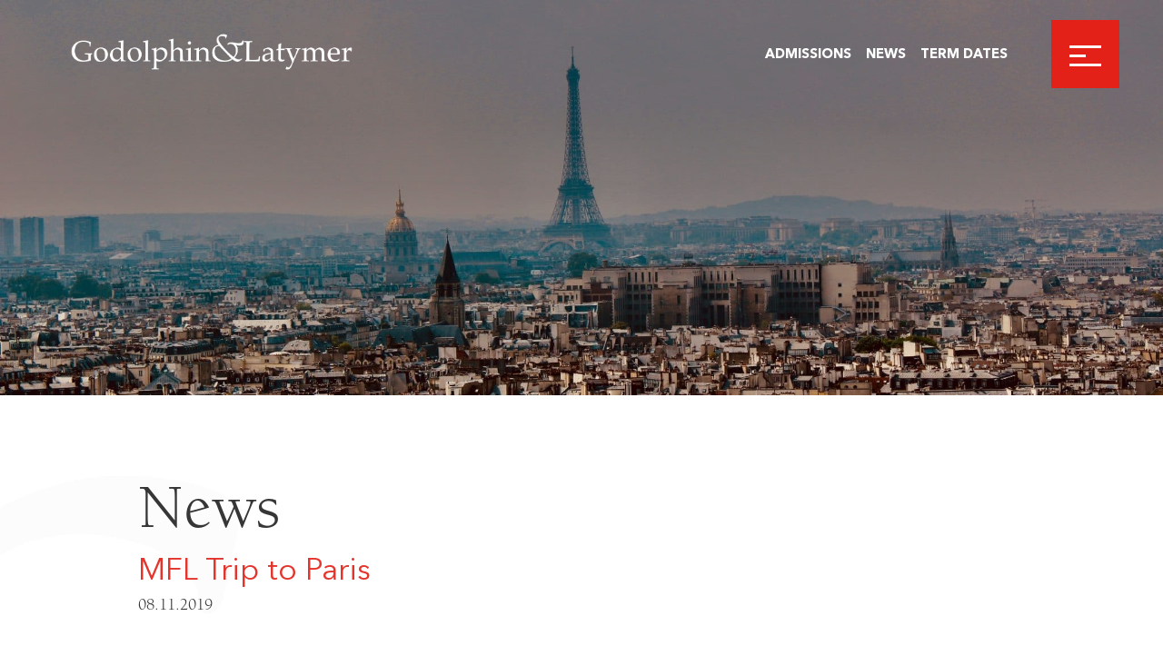

--- FILE ---
content_type: text/html; charset=UTF-8
request_url: https://www.godolphinandlatymer.com/mfl-trip-to-paris/
body_size: 8832
content:
<!doctype html><html lang="en-GB"><head><meta charset="UTF-8"><meta http-equiv="X-UA-Compatible" content="IE=edge"><meta name="viewport" content="width=device-width, initial-scale=1.0, user-scalable=no"><link rel="pingback" href="https://www.godolphinandlatymer.com/xmlrpc.php"> <script type="text/javascript" src="//fast.fonts.net/jsapi/c7dbd8c8-07cb-482c-b180-64a390153a71.js"></script>  <script>!function(f,b,e,v,n,t,s)
		{if(f.fbq)return;n=f.fbq=function(){n.callMethod?
			n.callMethod.apply(n,arguments):n.queue.push(arguments)};
			if(!f._fbq)f._fbq=n;n.push=n;n.loaded=!0;n.version='2.0';
			n.queue=[];t=b.createElement(e);t.async=!0;
			t.src=v;s=b.getElementsByTagName(e)[0];
			s.parentNode.insertBefore(t,s)}(window,document,'script',
			'
		https://connect.facebook.net/en_US/fbevents.js');
			fbq('init', '1004053871349370');
		fbq('track', 'PageView');</script> <script>(g=>{var h,a,k,p="The Google Maps JavaScript API",c="google",l="importLibrary",q="__ib__",m=document,b=window;b=b[c]||(b[c]={});var d=b.maps||(b.maps={}),r=new Set,e=new URLSearchParams,u=()=>h||(h=new Promise(async(f,n)=>{await (a=m.createElement("script"));e.set("libraries",[...r]+"");for(k in g)e.set(k.replace(/[A-Z]/g,t=>"_"+t[0].toLowerCase()),g[k]);e.set("callback",c+".maps."+q);a.src=`https://maps.${c}apis.com/maps/api/js?`+e;d[q]=f;a.onerror=()=>h=n(Error(p+" could not load."));a.nonce=m.querySelector("script[nonce]")?.nonce||"";m.head.append(a)}));d[l]?console.warn(p+" only loads once. Ignoring:",g):d[l]=(f,...n)=>r.add(f)&&u().then(()=>d[l](f,...n))})({
    key: "AIzaSyCkck1XEOSb1Rp4nTApEYJnQSz9u-XO9oU",
    v: "weekly",
  });</script> <meta name='robots' content='index, follow, max-image-preview:large, max-snippet:-1, max-video-preview:-1' /> <script id="cookieyes" type="text/javascript" src="https://cdn-cookieyes.com/client_data/5ec18f37375c98a5c5a7a4c6/script.js"></script> <title>MFL Trip to Paris - Godolphin and Latymer</title><link rel="canonical" href="https://www.godolphinandlatymer.com/mfl-trip-to-paris/" /><meta property="og:locale" content="en_GB" /><meta property="og:type" content="article" /><meta property="og:title" content="MFL Trip to Paris - Godolphin and Latymer" /><meta property="og:description" content="Over the half term, a group of Year 11 French students visited Paris to enhance their knowledge of the language and culture. Throughout the trip, the girls had the opportunity to visit famous landmarks including The Eiffel Tower and The Norte-Dame; as well as being given large amounts of free time to enjoy the stunning [&hellip;]" /><meta property="og:url" content="https://www.godolphinandlatymer.com/mfl-trip-to-paris/" /><meta property="og:site_name" content="Godolphin and Latymer" /><meta property="article:publisher" content="http://www.facebook.com/gandlschool" /><meta property="article:published_time" content="2019-11-08T14:56:03+00:00" /><meta property="og:image" content="https://www.godolphinandlatymer.com/wp-content/uploads/2019/11/aerial-view-of-eiffel-tower-1308940-e1573227202746-2048x798.jpg" /><meta property="og:image:width" content="5184" /><meta property="og:image:height" content="2021" /><meta property="og:image:type" content="image/jpeg" /><meta name="author" content="jamie" /><meta name="twitter:card" content="summary_large_image" /><meta name="twitter:creator" content="@gandlschool" /><meta name="twitter:site" content="@gandlschool" /><meta name="twitter:label1" content="Written by" /><meta name="twitter:data1" content="jamie" /><meta name="twitter:label2" content="Estimated reading time" /><meta name="twitter:data2" content="1 minute" /> <script type="application/ld+json" class="yoast-schema-graph">{"@context":"https://schema.org","@graph":[{"@type":"Article","@id":"https://www.godolphinandlatymer.com/mfl-trip-to-paris/#article","isPartOf":{"@id":"https://www.godolphinandlatymer.com/mfl-trip-to-paris/"},"author":{"name":"jamie","@id":"https://www.godolphinandlatymer.com/#/schema/person/35fc52017599d5e6c9256d6cbad6acf6"},"headline":"MFL Trip to Paris","datePublished":"2019-11-08T14:56:03+00:00","mainEntityOfPage":{"@id":"https://www.godolphinandlatymer.com/mfl-trip-to-paris/"},"wordCount":189,"commentCount":0,"publisher":{"@id":"https://www.godolphinandlatymer.com/#organization"},"image":{"@id":"https://www.godolphinandlatymer.com/mfl-trip-to-paris/#primaryimage"},"thumbnailUrl":"https://www.godolphinandlatymer.com/wp-content/uploads/2019/11/aerial-view-of-eiffel-tower-1308940-e1573227202746-2048x798.jpg","articleSection":["News"],"inLanguage":"en-GB"},{"@type":"WebPage","@id":"https://www.godolphinandlatymer.com/mfl-trip-to-paris/","url":"https://www.godolphinandlatymer.com/mfl-trip-to-paris/","name":"MFL Trip to Paris - Godolphin and Latymer","isPartOf":{"@id":"https://www.godolphinandlatymer.com/#website"},"primaryImageOfPage":{"@id":"https://www.godolphinandlatymer.com/mfl-trip-to-paris/#primaryimage"},"image":{"@id":"https://www.godolphinandlatymer.com/mfl-trip-to-paris/#primaryimage"},"thumbnailUrl":"https://www.godolphinandlatymer.com/wp-content/uploads/2019/11/aerial-view-of-eiffel-tower-1308940-e1573227202746-2048x798.jpg","datePublished":"2019-11-08T14:56:03+00:00","breadcrumb":{"@id":"https://www.godolphinandlatymer.com/mfl-trip-to-paris/#breadcrumb"},"inLanguage":"en-GB","potentialAction":[{"@type":"ReadAction","target":["https://www.godolphinandlatymer.com/mfl-trip-to-paris/"]}]},{"@type":"ImageObject","inLanguage":"en-GB","@id":"https://www.godolphinandlatymer.com/mfl-trip-to-paris/#primaryimage","url":"https://www.godolphinandlatymer.com/wp-content/uploads/2019/11/aerial-view-of-eiffel-tower-1308940-e1573227202746-2048x798.jpg","contentUrl":"https://www.godolphinandlatymer.com/wp-content/uploads/2019/11/aerial-view-of-eiffel-tower-1308940-e1573227202746-2048x798.jpg","width":5184,"height":2021},{"@type":"BreadcrumbList","@id":"https://www.godolphinandlatymer.com/mfl-trip-to-paris/#breadcrumb","itemListElement":[{"@type":"ListItem","position":1,"name":"Home","item":"https://www.godolphinandlatymer.com/"},{"@type":"ListItem","position":2,"name":"MFL Trip to Paris"}]},{"@type":"WebSite","@id":"https://www.godolphinandlatymer.com/#website","url":"https://www.godolphinandlatymer.com/","name":"Godolphin and Latymer","description":"","publisher":{"@id":"https://www.godolphinandlatymer.com/#organization"},"potentialAction":[{"@type":"SearchAction","target":{"@type":"EntryPoint","urlTemplate":"https://www.godolphinandlatymer.com/?s={search_term_string}"},"query-input":{"@type":"PropertyValueSpecification","valueRequired":true,"valueName":"search_term_string"}}],"inLanguage":"en-GB"},{"@type":"Organization","@id":"https://www.godolphinandlatymer.com/#organization","name":"The Godolphin and Latymer School","url":"https://www.godolphinandlatymer.com/","logo":{"@type":"ImageObject","inLanguage":"en-GB","@id":"https://www.godolphinandlatymer.com/#/schema/logo/image/","url":"https://www.godolphinandlatymer.com/wp-content/uploads/2019/09/GL-Logo-and-Crest-hi-res-RGB-2048x1510.jpg","contentUrl":"https://www.godolphinandlatymer.com/wp-content/uploads/2019/09/GL-Logo-and-Crest-hi-res-RGB-2048x1510.jpg","width":2244,"height":1654,"caption":"The Godolphin and Latymer School"},"image":{"@id":"https://www.godolphinandlatymer.com/#/schema/logo/image/"},"sameAs":["http://www.facebook.com/gandlschool","https://x.com/gandlschool","http://www.instagram.com/gandlschool","https://www.linkedin.com/school/godolphin-and-latymer/","https://www.youtube.com/channel/UCbYwn-9YwF5Yi1EBi_9_Lvw?view_as=subscriber","https://en.wikipedia.org/wiki/Godolphin_and_Latymer_School"]},{"@type":"Person","@id":"https://www.godolphinandlatymer.com/#/schema/person/35fc52017599d5e6c9256d6cbad6acf6","name":"jamie","image":{"@type":"ImageObject","inLanguage":"en-GB","@id":"https://www.godolphinandlatymer.com/#/schema/person/image/","url":"https://secure.gravatar.com/avatar/f07d967abdf6b1ce141cb481130c9560555dd6950569bf99b5a52fa04f7ec770?s=96&d=mm&r=g","contentUrl":"https://secure.gravatar.com/avatar/f07d967abdf6b1ce141cb481130c9560555dd6950569bf99b5a52fa04f7ec770?s=96&d=mm&r=g","caption":"jamie"},"url":"https://www.godolphinandlatymer.com/author/jamie/"}]}</script> <link rel='dns-prefetch' href='//www.googletagmanager.com' /><link rel='dns-prefetch' href='//code.jquery.com' /><link rel='dns-prefetch' href='//cdn.plyr.io' /><link rel='dns-prefetch' href='//cdn.jsdelivr.net' /><link rel='dns-prefetch' href='//stackpath.bootstrapcdn.com' /><link data-optimized="2" rel="stylesheet" href="https://www.godolphinandlatymer.com/wp-content/litespeed/css/1ae949c37d08bf33dca99eb3ba91c4b6.css?ver=a5ccc" /><script data-optimized="1" type="text/javascript" src="https://www.godolphinandlatymer.com/wp-content/litespeed/js/86159dd27b4d5c38573b9ff603f28988.js?ver=0ec72" id="jquery-js"></script>  <script type="text/javascript" src="https://www.googletagmanager.com/gtag/js?id=GT-WPL6CXF" id="google_gtagjs-js" async></script> <script type="text/javascript" id="google_gtagjs-js-after">/*  */
window.dataLayer = window.dataLayer || [];function gtag(){dataLayer.push(arguments);}
gtag("set","linker",{"domains":["www.godolphinandlatymer.com"]});
gtag("js", new Date());
gtag("set", "developer_id.dZTNiMT", true);
gtag("config", "GT-WPL6CXF");
gtag("config", "AW-11323282189");
/*  */</script> <script type="text/javascript" src="https://code.jquery.com/jquery-migrate-3.0.1.min.js?ver=3.0.1" id="jquery-migrate-js"></script> <script type="text/javascript" src="https://cdn.jsdelivr.net/npm/swiper@11/swiper-bundle.min.js?ver=8.4.2" id="swiperesmb-js"></script> <script type="text/javascript" id="main-js-extra">/*  */
var wp = {"sitePath":"https:\/\/www.godolphinandlatymer.com"};
var ajaxnews = {"ajaxurl":"https:\/\/www.godolphinandlatymer.com\/wp-admin\/admin-ajax.php"};
/*  */</script> <script data-optimized="1" type="text/javascript" src="https://www.godolphinandlatymer.com/wp-content/litespeed/js/ac982183cb907d362bfaaaef05035f48.js?ver=3420c" id="main-js"></script> <link rel="https://api.w.org/" href="https://www.godolphinandlatymer.com/wp-json/" /><link rel="alternate" title="JSON" type="application/json" href="https://www.godolphinandlatymer.com/wp-json/wp/v2/posts/25746309" /><link rel='shortlink' href='https://www.godolphinandlatymer.com/?p=25746309' /><link rel="alternate" title="oEmbed (JSON)" type="application/json+oembed" href="https://www.godolphinandlatymer.com/wp-json/oembed/1.0/embed?url=https%3A%2F%2Fwww.godolphinandlatymer.com%2Fmfl-trip-to-paris%2F" /><link rel="alternate" title="oEmbed (XML)" type="text/xml+oembed" href="https://www.godolphinandlatymer.com/wp-json/oembed/1.0/embed?url=https%3A%2F%2Fwww.godolphinandlatymer.com%2Fmfl-trip-to-paris%2F&#038;format=xml" /> <script async src="https://www.googletagmanager.com/gtag/js?id=UA-8620426-37"></script> <script>window.dataLayer = window.dataLayer || [];
				function gtag(){dataLayer.push(arguments);}
				gtag('js', new Date());
				gtag( 'config', 'UA-8620426-37' );</script> <meta name="generator" content="Site Kit by Google 1.171.0" /> <script async src=https://www.googletagmanager.com/gtag/js?id=AW-11323282189></script> <script>  window.dataLayer = window.dataLayer || [];
  function gtag(){dataLayer.push(arguments);}
  gtag('js', new Date());
 
  gtag('config', 'AW-11323282189');</script> <script>(function(h,o,t,j,a,r){
			h.hj=h.hj||function(){(h.hj.q=h.hj.q||[]).push(arguments)};
			h._hjSettings={hjid:3467634,hjsv:5};
			a=o.getElementsByTagName('head')[0];
			r=o.createElement('script');r.async=1;
			r.src=t+h._hjSettings.hjid+j+h._hjSettings.hjsv;
			a.appendChild(r);
		})(window,document,'//static.hotjar.com/c/hotjar-','.js?sv=');</script>  <script type='text/javascript'>!function(f,b,e,v,n,t,s){if(f.fbq)return;n=f.fbq=function(){n.callMethod?
n.callMethod.apply(n,arguments):n.queue.push(arguments)};if(!f._fbq)f._fbq=n;
n.push=n;n.loaded=!0;n.version='2.0';n.queue=[];t=b.createElement(e);t.async=!0;
t.src=v;s=b.getElementsByTagName(e)[0];s.parentNode.insertBefore(t,s)}(window,
document,'script','https://connect.facebook.net/en_US/fbevents.js?v=next');</script>  <script type='text/javascript'>var url = window.location.origin + '?ob=open-bridge';
        fbq('set', 'openbridge', '1133428757701705', url);</script> <script type='text/javascript'>fbq('init', '1133428757701705', {}, {
    "agent": "wordpress-6.8.3-3.0.16"
})</script><script type='text/javascript'>fbq('track', 'PageView', []);</script> 
<noscript>
<img height="1" width="1" style="display:none" alt="fbpx"
src="https://www.facebook.com/tr?id=1133428757701705&ev=PageView&noscript=1" />
</noscript><link rel="icon" href="https://www.godolphinandlatymer.com/wp-content/uploads/2020/09/cropped-Asset-1-32x32.png" sizes="32x32" /><link rel="icon" href="https://www.godolphinandlatymer.com/wp-content/uploads/2020/09/cropped-Asset-1-192x192.png" sizes="192x192" /><link rel="apple-touch-icon" href="https://www.godolphinandlatymer.com/wp-content/uploads/2020/09/cropped-Asset-1-180x180.png" /><meta name="msapplication-TileImage" content="https://www.godolphinandlatymer.com/wp-content/uploads/2020/09/cropped-Asset-1-270x270.png" /></head><body class="wp-singular post-template-default single single-post postid-25746309 single-format-standard wp-theme-godolphin" data-template_directory="https://www.godolphinandlatymer.com/wp-content/themes/godolphin"><div class="emergency_popup"></div><div class="msoHeaderBarContainer"><header>
<a class="header__logo" href="https://www.godolphinandlatymer.com">
<img class="lrg" src="https://www.godolphinandlatymer.com/wp-content/themes/godolphin/assets/src/img/godolphinandlatymer-white.png">
<img class="sml" src="https://www.godolphinandlatymer.com/wp-content/themes/godolphin/assets/src/img/godolphinlogo.png">
</a><div class="burger_nav"><ul><li>
<a href="https://www.godolphinandlatymer.com/admissions/" target="">Admissions</a></li><li>
<a href="https://www.godolphinandlatymer.com/news/" target="">News</a></li><li>
<a href="https://www.godolphinandlatymer.com/more/term-dates/" target="">Term Dates</a></li></div>
<span class="burger">
<span></span>
</span></header><nav class="header__nav"><a class="header__nav__logo" href="https://www.godolphinandlatymer.com">
<img class="lrg" src="https://www.godolphinandlatymer.com/wp-content/themes/godolphin/assets/src/img/godolphinandlatymer-white.png">
<img class="sml" src="https://www.godolphinandlatymer.com/wp-content/themes/godolphin/assets/src/img/godolphinlogo.png">
</a><div class="msoSearch"><form action="https://www.godolphinandlatymer.com/" method="GET">
<input type="text" name="s" id="text" class="msoSearchBox" value="" autocomplete="off" placeholder="Search">
<button type="submit" class="msoSearchBtn"><i class="msoSearchIcon fa fa-search"></i></button></form></div><a class="close">
<span>Close</span>
</a><div class="nav-container"><ul id="menu-main-navigation" class=""><li id="menu-item-19821456" class="menu-item menu-item-type-post_type menu-item-object-page menu-item-has-children menu-item-19821456"><a href="https://www.godolphinandlatymer.com/about-godolphin-and-latymer/">About</a><ul class="sub-menu"><li id="menu-item-21361082" class="menu-item menu-item-type-post_type menu-item-object-page menu-item-21361082"><a href="https://www.godolphinandlatymer.com/about-godolphin-and-latymer/">Overview</a></li><li id="menu-item-21360218" class="menu-item menu-item-type-post_type menu-item-object-page menu-item-21360218"><a href="https://www.godolphinandlatymer.com/about-godolphin-and-latymer/heads-welcome/">Head’s Welcome</a></li><li id="menu-item-21360217" class="menu-item menu-item-type-post_type menu-item-object-page menu-item-21360217"><a href="https://www.godolphinandlatymer.com/about-godolphin-and-latymer/ethos-and-aims/">Ethos and Aims</a></li><li id="menu-item-21360216" class="menu-item menu-item-type-post_type menu-item-object-page menu-item-21360216"><a href="https://www.godolphinandlatymer.com/about-godolphin-and-latymer/history/">History</a></li><li id="menu-item-21360215" class="menu-item menu-item-type-post_type menu-item-object-page menu-item-21360215"><a href="https://www.godolphinandlatymer.com/about-godolphin-and-latymer/governors/">Governors</a></li><li id="menu-item-21360214" class="menu-item menu-item-type-post_type menu-item-object-page menu-item-21360214"><a href="https://www.godolphinandlatymer.com/about-godolphin-and-latymer/staff/">Staff</a></li><li id="menu-item-19821550" class="menu-item menu-item-type-post_type menu-item-object-page menu-item-19821550"><a href="https://www.godolphinandlatymer.com/about-godolphin-and-latymer/facilities/">Facilities</a></li><li id="menu-item-21360779" class="menu-item menu-item-type-post_type menu-item-object-page menu-item-21360779"><a href="https://www.godolphinandlatymer.com/more/term-dates/">Term Dates</a></li></ul></li><li id="menu-item-19821569" class="menu-item menu-item-type-post_type menu-item-object-page menu-item-has-children menu-item-19821569"><a href="https://www.godolphinandlatymer.com/admissions/">Admissions</a><ul class="sub-menu"><li id="menu-item-21361084" class="menu-item menu-item-type-post_type menu-item-object-page menu-item-21361084"><a href="https://www.godolphinandlatymer.com/admissions/">Overview</a></li><li id="menu-item-21360232" class="menu-item menu-item-type-post_type menu-item-object-page menu-item-21360232"><a href="https://www.godolphinandlatymer.com/admissions/11-entry/">11+ Entry</a></li><li id="menu-item-21360231" class="menu-item menu-item-type-post_type menu-item-object-page menu-item-21360231"><a href="https://www.godolphinandlatymer.com/admissions/16-entry/">16+ Entry</a></li><li id="menu-item-46577405" class="menu-item menu-item-type-post_type menu-item-object-page menu-item-46577405"><a href="https://www.godolphinandlatymer.com/admissions/open-days/">Open Days</a></li><li id="menu-item-25407508" class="menu-item menu-item-type-post_type menu-item-object-page menu-item-25407508"><a href="https://www.godolphinandlatymer.com/admissions/occasional-places/">Occasional Places</a></li><li id="menu-item-19821570" class="menu-item menu-item-type-post_type menu-item-object-page menu-item-19821570"><a href="https://www.godolphinandlatymer.com/admissions/bursaries/">Bursaries</a></li><li id="menu-item-19821573" class="menu-item menu-item-type-post_type menu-item-object-page menu-item-19821573"><a href="https://www.godolphinandlatymer.com/admissions/scholarships/">Scholarships</a></li><li id="menu-item-19821571" class="menu-item menu-item-type-post_type menu-item-object-page menu-item-19821571"><a href="https://www.godolphinandlatymer.com/admissions/fees/">Fees</a></li></ul></li><li id="menu-item-21360229" class="menu-item menu-item-type-post_type menu-item-object-page menu-item-has-children menu-item-21360229"><a href="https://www.godolphinandlatymer.com/academic/">Academic</a><ul class="sub-menu"><li id="menu-item-21361083" class="menu-item menu-item-type-post_type menu-item-object-page menu-item-21361083"><a href="https://www.godolphinandlatymer.com/academic/">Overview</a></li><li id="menu-item-21360300" class="menu-item menu-item-type-post_type menu-item-object-page menu-item-21360300"><a href="https://www.godolphinandlatymer.com/academic/curriculum/">Curriculum</a></li><li id="menu-item-21360289" class="menu-item menu-item-type-post_type menu-item-object-page menu-item-21360289"><a href="https://www.godolphinandlatymer.com/academic/teaching-and-learning/">Teaching and Learning</a></li><li id="menu-item-21360288" class="menu-item menu-item-type-post_type menu-item-object-page menu-item-21360288"><a href="https://www.godolphinandlatymer.com/academic/the-ib-diploma/">IB Diploma Pathway</a></li><li id="menu-item-57344879" class="menu-item menu-item-type-post_type menu-item-object-page menu-item-57344879"><a href="https://www.godolphinandlatymer.com/academic/the-alevel-pathway/">A Level Pathway</a></li><li id="menu-item-21360287" class="menu-item menu-item-type-post_type menu-item-object-page menu-item-21360287"><a href="https://www.godolphinandlatymer.com/academic/higher-education-and-careers/">Higher Education<br/> and Careers</a></li><li id="menu-item-21360286" class="menu-item menu-item-type-post_type menu-item-object-page menu-item-21360286"><a href="https://www.godolphinandlatymer.com/academic/results/">Results</a></li><li id="menu-item-21360285" class="menu-item menu-item-type-post_type menu-item-object-page menu-item-21360285"><a href="https://www.godolphinandlatymer.com/academic/university-destinations/">University Destinations</a></li></ul></li><li id="menu-item-21360321" class="menu-item menu-item-type-post_type menu-item-object-page menu-item-has-children menu-item-21360321"><a href="https://www.godolphinandlatymer.com/pastoral/">Pastoral</a><ul class="sub-menu"><li id="menu-item-21361085" class="menu-item menu-item-type-post_type menu-item-object-page menu-item-21361085"><a href="https://www.godolphinandlatymer.com/pastoral/">Overview</a></li><li id="menu-item-21360325" class="menu-item menu-item-type-post_type menu-item-object-page menu-item-21360325"><a href="https://www.godolphinandlatymer.com/pastoral/settling-in-at-year-7/">Settling in at Year 7</a></li><li id="menu-item-21360324" class="menu-item menu-item-type-post_type menu-item-object-page menu-item-21360324"><a href="https://www.godolphinandlatymer.com/pastoral/settling-in-at-sixth-form/">Settling in at Sixth Form</a></li><li id="menu-item-21360323" class="menu-item menu-item-type-post_type menu-item-object-page menu-item-21360323"><a href="https://www.godolphinandlatymer.com/pastoral/pshe/">PSHE</a></li><li id="menu-item-21360322" class="menu-item menu-item-type-post_type menu-item-object-page menu-item-21360322"><a href="https://www.godolphinandlatymer.com/pastoral/wellbeing/">Wellbeing and Resilience</a></li></ul></li><li id="menu-item-21360333" class="menu-item menu-item-type-post_type menu-item-object-page menu-item-has-children menu-item-21360333"><a href="https://www.godolphinandlatymer.com/extra-curricular/">Extra-curricular</a><ul class="sub-menu"><li id="menu-item-21361086" class="menu-item menu-item-type-post_type menu-item-object-page menu-item-21361086"><a href="https://www.godolphinandlatymer.com/extra-curricular/">Overview</a></li><li id="menu-item-21360335" class="menu-item menu-item-type-post_type menu-item-object-page menu-item-21360335"><a href="https://www.godolphinandlatymer.com/extra-curricular/music/">Music</a></li><li id="menu-item-21360334" class="menu-item menu-item-type-post_type menu-item-object-page menu-item-21360334"><a href="https://www.godolphinandlatymer.com/extra-curricular/sport/">Sport</a></li><li id="menu-item-21360364" class="menu-item menu-item-type-post_type menu-item-object-page menu-item-21360364"><a href="https://www.godolphinandlatymer.com/extra-curricular/art/">Art</a></li><li id="menu-item-21360363" class="menu-item menu-item-type-post_type menu-item-object-page menu-item-21360363"><a href="https://www.godolphinandlatymer.com/extra-curricular/drama/">Drama</a></li><li id="menu-item-21360362" class="menu-item menu-item-type-post_type menu-item-object-page menu-item-21360362"><a href="https://www.godolphinandlatymer.com/extra-curricular/speech-and-drama/">Speech and Drama</a></li><li id="menu-item-21360361" class="menu-item menu-item-type-post_type menu-item-object-page menu-item-21360361"><a href="https://www.godolphinandlatymer.com/extra-curricular/clubs-and-societies/">Clubs and Societies</a></li><li id="menu-item-21360818" class="menu-item menu-item-type-post_type menu-item-object-page menu-item-21360818"><a href="https://www.godolphinandlatymer.com/extra-curricular/gl_futures/">G&#038;L Futures</a></li><li id="menu-item-30192918" class="menu-item menu-item-type-post_type menu-item-object-page menu-item-30192918"><a href="https://www.godolphinandlatymer.com/extra-curricular/compassionate-leadership/">Student Leadership</a></li><li id="menu-item-21360360" class="menu-item menu-item-type-post_type menu-item-object-page menu-item-21360360"><a href="https://www.godolphinandlatymer.com/extra-curricular/duke-of-edinburgh/">Duke of Edinburgh</a></li><li id="menu-item-21360359" class="menu-item menu-item-type-post_type menu-item-object-page menu-item-21360359"><a href="https://www.godolphinandlatymer.com/extra-curricular/debating/">Debating</a></li><li id="menu-item-21360358" class="menu-item menu-item-type-post_type menu-item-object-page menu-item-21360358"><a href="https://www.godolphinandlatymer.com/extra-curricular/visits-and-trips/">Visits and Trips</a></li><li id="menu-item-21360357" class="menu-item menu-item-type-post_type menu-item-object-page menu-item-21360357"><a href="https://www.godolphinandlatymer.com/extra-curricular/houses/">Houses</a></li></ul></li><li id="menu-item-21360960" class="menu-item menu-item-type-post_type menu-item-object-page menu-item-21360960"><a href="https://www.godolphinandlatymer.com/sixth-form/">Sixth Form</a></li><li id="menu-item-57345433" class="menu-item menu-item-type-post_type menu-item-object-page menu-item-has-children menu-item-57345433"><a href="https://www.godolphinandlatymer.com/partnerships/">Partnerships</a><ul class="sub-menu"><li id="menu-item-57345437" class="menu-item menu-item-type-post_type menu-item-object-page menu-item-57345437"><a href="https://www.godolphinandlatymer.com/partnerships/">Overview</a></li><li id="menu-item-57345435" class="menu-item menu-item-type-post_type menu-item-object-page menu-item-57345435"><a href="https://www.godolphinandlatymer.com/partnerships/bridge/">Bridge Programme</a></li><li id="menu-item-57346723" class="menu-item menu-item-type-post_type menu-item-object-page menu-item-57346723"><a href="https://www.godolphinandlatymer.com/partnerships/bridgeseniors/">Bridge Seniors</a></li><li id="menu-item-57345441" class="menu-item menu-item-type-post_type menu-item-object-page menu-item-57345441"><a href="https://www.godolphinandlatymer.com/partnerships/social-impact-project/">Social Impact Projects</a></li><li id="menu-item-57345443" class="menu-item menu-item-type-post_type menu-item-object-page menu-item-57345443"><a href="https://www.godolphinandlatymer.com/partnerships/volunteering/">Volunteering</a></li><li id="menu-item-57345445" class="menu-item menu-item-type-post_type menu-item-object-page menu-item-57345445"><a href="https://www.godolphinandlatymer.com/partnerships/ancient-world-breakfast-club/">Ancient World Breakfast Club</a></li></ul></li><li id="menu-item-21360402" class="menu-item menu-item-type-post_type menu-item-object-page menu-item-has-children menu-item-21360402"><a href="https://www.godolphinandlatymer.com/more/">More</a><ul class="sub-menu"><li id="menu-item-21360778" class="menu-item menu-item-type-post_type menu-item-object-page menu-item-21360778"><a href="https://www.godolphinandlatymer.com/more/term-dates/">Term Dates</a></li><li id="menu-item-21360408" class="menu-item menu-item-type-post_type menu-item-object-page menu-item-21360408"><a href="https://www.godolphinandlatymer.com/?page_id=21360382">School Calendar</a></li><li id="menu-item-21360407" class="menu-item menu-item-type-post_type menu-item-object-page menu-item-21360407"><a href="https://www.godolphinandlatymer.com/more/gl-publications/">G&#038;L Publications</a></li><li id="menu-item-21360406" class="menu-item menu-item-type-post_type menu-item-object-page menu-item-21360406"><a href="https://www.godolphinandlatymer.com/more/ptfa/">PTFA &#8211; Parents</a></li><li id="menu-item-21360405" class="menu-item menu-item-type-post_type menu-item-object-page menu-item-21360405"><a href="https://www.godolphinandlatymer.com/more/policies/">Policies</a></li><li id="menu-item-21360404" class="menu-item menu-item-type-post_type menu-item-object-page menu-item-21360404"><a href="https://www.godolphinandlatymer.com/more/inspection-reports/">Inspection Report</a></li><li id="menu-item-21360410" class="menu-item menu-item-type-post_type menu-item-object-page menu-item-21360410"><a href="https://www.godolphinandlatymer.com/contact-us/">Contact Us</a></li></ul></li></ul><div class="secondary-nav"><ul id="menu-top-menu" class=""><li id="menu-item-21360777" class="menu-item menu-item-type-post_type menu-item-object-page menu-item-21360777"><a href="https://www.godolphinandlatymer.com/more/term-dates/">Term Dates</a></li><li id="menu-item-19201" class="menu-item menu-item-type-custom menu-item-object-custom menu-item-19201"><a target="_blank" href="https://portal.godolphinandlatymer.com/login">Parent Portal</a></li><li id="menu-item-55058405" class="menu-item menu-item-type-post_type menu-item-object-page menu-item-55058405"><a href="https://www.godolphinandlatymer.com/old-dolphins/">Alumnae</a></li><li id="menu-item-19821712" class="menu-item menu-item-type-post_type menu-item-object-page menu-item-19821712"><a href="https://www.godolphinandlatymer.com/vacancies/">Vacancies</a></li><li id="menu-item-57345427" class="menu-item menu-item-type-post_type menu-item-object-page menu-item-57345427"><a href="https://www.godolphinandlatymer.com/support-us/">Support Us</a></li><li id="menu-item-21360413" class="menu-item menu-item-type-post_type menu-item-object-page menu-item-21360413"><a href="https://www.godolphinandlatymer.com/news/">Newsroom</a></li><li id="menu-item-21360412" class="menu-item menu-item-type-post_type menu-item-object-page menu-item-21360412"><a href="https://www.godolphinandlatymer.com/contact-us/">Contact Us</a></li></ul></div><div class="social_container"><ul><li><a href="https://www.instagram.com/GandLSchool/" target="_blank"><i class="fa fa-instagram"></i></a><li><a href="https://www.facebook.com/GandLSchool/" target="_blank"><i class="fa fa-facebook"></i></a><li><a href="https://www.linkedin.com/school/godolphin-and-latymer/" target="_blank"><i class="fa fa-linkedin"></i></a></ul></div></div></nav></div><div id="smooth-wrapper"><div id="smooth-content"><main class="main"><div class="header-image-wrapper"><div class="parallax-image header-image" style="background-image: url(https://www.godolphinandlatymer.com/wp-content/uploads/2019/11/aerial-view-of-eiffel-tower-1308940-e1573227202746-2048x798.jpg);"></div></div><div class="row reverse standard_page"><div class="col-xs-12 col-sm-12 col-md-3 col-lg-3 aside-components"><aside class="msoSideNavigation hidden-xs hidden-sm"></aside></div><div class="col-xs-12 col-sm-12 col-md-9 col-lg-9 main-components"><div class="post_heading"><div class="content-typography"><h1>
News            <strong class="msomce_red">MFL Trip to Paris</strong>
<span class="date">08.11.2019</span></h1></div></div><section class="textContent"><div class="content-typography"><p><span>Over the half term, a group of Year 11 French students visited Paris to enhance their knowledge of the language and culture. Throughout the trip, the girls had the opportunity to visit famous landmarks including The Eiffel Tower and The Norte-Dame; as well as being given large amounts of free time to enjoy the stunning capital and, of course, to go shopping in Paris.</p><p>Year 11 student, Dilia, had this to say on her stay:</span></p><blockquote><p><span>&#8216;My French host family was wonderful. They immersed us completely in Parisian culture and family life, speaking solely in French and encouraging as much conversation as possible &#8211; an experience that we all found enriching and important in the improvement of our French speaking abilities. We collaborated with a language school in Paris- France Language Victor Hugo- where we were able to learn a lot, with a particular focus placed upon aural skills.</span></p><p><span>All our thanks must go to the teachers involved in the trip, Miss Afifi, Ms Tricass and Mr Carroll, who made it an extremely enjoyable and successful experience. I thoroughly recommend this trip to any Year 11 French student.&#8217;</span></p></blockquote></div></section><div class="search-pager"><div class="search-pagerLink search-pagerLink--previous">
<a href="https://www.godolphinandlatymer.com/news/">BACK TO NEWS</a></div><div class="search-pagerLink search-pagerLink--next"><div class="share">
<span class="share-title">Share</span>
<a class="fa fa-twitter" target="_blank" href="https://twitter.com/intent/tweet?text=https://www.godolphinandlatymer.com/mfl-trip-to-paris/"></a>
<a class="fa fa-facebook" href="https://www.facebook.com/sharer/sharer.php?u=https://www.godolphinandlatymer.com/mfl-trip-to-paris/&t=MFL Trip to Paris" target="_blank" title="Share on Facebook" onclick="javascript:window.open(this.href, '', 'menubar=no,toolbar=no,resizable=yes,scrollbars=yes,height=300,width=600');return false;"></a>
<a class="fa fa-linkedin-square" target="_blank" href="https://www.linkedin.com/sharing/share-offsite/?url=https://www.godolphinandlatymer.com/mfl-trip-to-paris/"></a>
<a class="fa fa-envelope" target="_blank" href="mailto:?subjectMFL Trip to Paris;body=https://www.godolphinandlatymer.com/mfl-trip-to-paris/"></a></div></div></div></div></div></main><footer class="footer"><div class="row footer-row"><div class="col-xs-12 col-sm-12 col-md-12 col-lg-12">
<a class="footer_logo" href="/"><img src="https://www.godolphinandlatymer.com/wp-content/uploads/2019/06/godolphin-latymer-footer-logo.png"></a></div><div class="footer-inner"><div class="footer-column schools"><div class="school-info-holder"><h2 class="footer-title">Contact Us</h2><div class="school-info address">
The Godolphin and Latymer School<p>Iffley Road, Hammersmith<br />
London, W6 0PG</p></div><div class="school-info">
t. 020 8741 1936</div><div class="school-info">
e. <a href="mailto:office@godolphinandlatymer.com">office@godolphinandlatymer.com</a></div></div></div><div class="footer-column footer-nav"><h2 class="footer-title">Quick Links</h2><div class="menu-footer-quick-links-container"><ul id="menu-footer-quick-links" class="menu"><li id="menu-item-21360776" class="menu-item menu-item-type-post_type menu-item-object-page menu-item-21360776"><a href="https://www.godolphinandlatymer.com/more/term-dates/">Term Dates</a></li><li id="menu-item-21360642" class="menu-item menu-item-type-post_type menu-item-object-page menu-item-21360642"><a href="https://www.godolphinandlatymer.com/admissions/">Admissions</a></li><li id="menu-item-21360643" class="menu-item menu-item-type-post_type menu-item-object-page menu-item-21360643"><a href="https://www.godolphinandlatymer.com/admissions/open-days/">Open Days</a></li><li id="menu-item-21360644" class="menu-item menu-item-type-post_type menu-item-object-page menu-item-21360644"><a href="https://www.godolphinandlatymer.com/vacancies/">Vacancies</a></li><li id="menu-item-19821437" class="menu-item menu-item-type-custom menu-item-object-custom menu-item-19821437"><a href="https://portal.godolphinandlatymer.com/login">Parent Portal</a></li><li id="menu-item-21360645" class="menu-item menu-item-type-post_type menu-item-object-page menu-item-21360645"><a href="https://www.godolphinandlatymer.com/contact-us/">Contact Us</a></li></ul></div></div><div class="footer-column copyright"><p>The Charity called The Godolphin and Latymer School (charity registration number 312699) is administered by The Godolphin and Latymer School Foundation, a charitable company limited by guarantee (Company number 3598439)</p><p><em>Copyright © 2026 Godolphin &amp; Latymer School</em></p><p><a target="_blank" href="https://www.mso.net/school-website-design">School website design</a> by <a target="_blank" href="https://www.mso.net">mso</a></p></div></div></div><div class="footer_logos">
<a href="https://www.godolphinandlatymer.com/wp-content/uploads/2025/12/STS_20251207_null_Parent-Power_01.pdf" target="">
<img src="https://www.godolphinandlatymer.com/wp-content/uploads/2026/01/SG-2026-Top-5-Ind-Sec-AccEx-Footer.png" alt="SG 2026 - Top 5 Ind Sec AccEx Footer" /></a>
<a href="https://www.godolphinandlatymer.com/bridge-programme-shortlisted-for-tes-independent-school-awards-2021/" target="">
<img src="https://www.godolphinandlatymer.com/wp-content/uploads/2021/03/Tes-website-1.png" alt="Tes website" /></a>
<a href="https://www.goodschoolsguide.co.uk/schools/godolphin-latymer-london/57D486B#tab_review" target="">
<img src="https://www.godolphinandlatymer.com/wp-content/uploads/2019/06/The_Good_Schools_Guide_logo.png" alt="The_Good_Schools_Guide_logo" /></a>
<a href="https://www.trinitycollege.com/local-trinity/UK/music/music-support-events/champion-centres" target="">
<img src="https://www.godolphinandlatymer.com/wp-content/uploads/2026/01/Trinity-Logo.png" alt="Trinity Logo" /></a>
<a href="https://www.ednfoundation.org/wp-content/uploads/EDTECH-50-SCHOOLS-2019.pdf" target="">
<img src="https://www.godolphinandlatymer.com/wp-content/uploads/2019/06/EdTech-50.png" alt="EdTech 50" /></a>
<a href="https://independentschoolsoftheyear.telegraph.co.uk/winners-2023/" target="">
<img src="https://www.godolphinandlatymer.com/wp-content/uploads/2023/11/ISOTY-WINNER-ROSETTE-2023.png" alt="ISOTY-WINNER-ROSETTE-2023" /></a>
<a href="https://www.lfac.org.uk/schools/the-godolphin-and-latymer-school/" target="">
<img src="https://www.godolphinandlatymer.com/wp-content/uploads/2022/08/LFAC-Logo-blue-text-e1661955094990.png" alt="LFAC-Logo-blue-text" /></a>
<img src="https://www.godolphinandlatymer.com/wp-content/uploads/2025/01/Research-Mark-Teaching.png" alt="Research Mark Teaching" /></div><div class="footer_bar"><div class="links"><ul><li><a href="https://www.godolphinandlatymer.com/terms-and-conditions/">Terms and Conditions</a></li><li><a href="https://www.godolphinandlatymer.com/cookie-policy/">Cookies</a></li><li><a href="https://www.godolphinandlatymer.com/sitemap/">Sitemap</a></li></ul></div><div class="social">
<a target="_blank" href="https://www.instagram.com/GandLSchool/"><i class="fa fa-instagram"></i></a>
<a target="_blank" href="https://www.facebook.com/GandLSchool/"><i class="fa fa-facebook"></i></a>
<a target="_blank" href="https://www.linkedin.com/school/godolphin-and-latymer/"><i class="fa fa-linkedin"></i></a></div><div class="logos">
<a href="https://www.ibo.org/" target="_blank">
<img src="https://www.godolphinandlatymer.com/wp-content/uploads/2019/06/ib_world_school.png" alt="ib_world_school" /></a>
<a href="https://gsa.uk.com/" target="_blank">
<img src="https://www.godolphinandlatymer.com/wp-content/uploads/2025/01/GSA-Logo-White-scaled-1.png" alt="GSA-Logo-White scaled" /></a>
<a href="https://www.isc.co.uk/" target="_blank">
<img src="https://www.godolphinandlatymer.com/wp-content/uploads/2019/06/independent_schools_council.png" alt="independent_schools_council" /></a>
<a href="https://www.hmc.org.uk/" target="_blank">
<img src="https://www.godolphinandlatymer.com/wp-content/uploads/2019/08/HMC_Logo.png" alt="HMC_Logo" /></a></div></div></footer></div></div>  <script type="speculationrules">{"prefetch":[{"source":"document","where":{"and":[{"href_matches":"\/*"},{"not":{"href_matches":["\/wp-*.php","\/wp-admin\/*","\/wp-content\/uploads\/*","\/wp-content\/*","\/wp-content\/plugins\/*","\/wp-content\/themes\/godolphin\/*","\/*\\?(.+)"]}},{"not":{"selector_matches":"a[rel~=\"nofollow\"]"}},{"not":{"selector_matches":".no-prefetch, .no-prefetch a"}}]},"eagerness":"conservative"}]}</script> <span id="mso_social_feed_timer" data-time="48"></span>     <script type='text/javascript'>document.addEventListener( 'wpcf7mailsent', function( event ) {
        if( "fb_pxl_code" in event.detail.apiResponse){
          eval(event.detail.apiResponse.fb_pxl_code);
        }
      }, false );</script> <div id='fb-pxl-ajax-code'></div><script type="text/javascript" id="no-right-click-images-admin-js-extra">/*  */
var nrci_opts = {"gesture":"0","drag":"0","touch":"0","admin":"0"};
/*  */</script> <script data-optimized="1" type="text/javascript" src="https://www.godolphinandlatymer.com/wp-content/litespeed/js/1301416d3ae79b5301e73d8f24868788.js?ver=6d70e" id="no-right-click-images-admin-js"></script> <script type="text/javascript" src="https://cdn.plyr.io/3.5.3/plyr.js?ver=3.5.3" id="plyrjs-js"></script> <script data-optimized="1" type="text/javascript" src="https://www.godolphinandlatymer.com/wp-content/litespeed/js/ea90290994ad1fd867c53135a4c43906.js?ver=49bc2" id="mso_social_feed-js"></script> </body></html>
<!-- Page optimized by LiteSpeed Cache @2026-01-31 21:50:19 -->

<!-- Page cached by LiteSpeed Cache 7.7 on 2026-01-31 21:50:19 -->